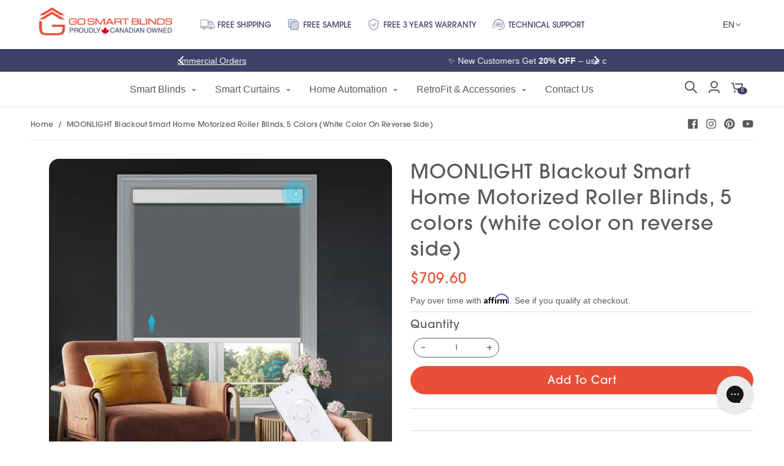

--- FILE ---
content_type: text/css
request_url: https://gosmartblinds.com/cdn/shop/t/49/assets/kik-custom.css?v=167471405025851395411747848731
body_size: 1130
content:
.featured-collection figure a.product-image span.label,.simple-collection figure a.product-image span.label,.collection figure a.product-image span.label,.featured-collection figure a.product_card span.label,.simple-collection figure a.product_card span.label,.collection figure a.product_card span.label,.featured-collection figure a.product-image span.label.sale,.simple-collection figure a.product-image span.label.sale,.collection figure a.product-image span.label.sale,.featured-collection figure a.product_card span.label.sale,.simple-collection figure a.product_card span.label.sale,.collection figure a.product_card span.label.sale{border-radius:4px;color:red;background-color:#fff;text-transform:capitalize;font-size:12px;font-style:normal;font-weight:400;line-height:14px;letter-spacing:.3px;padding:5px 12px}.group.kik-productdetails-group.kik-productdetails-group--nbg.kik-productdetails-group--controls{display:none}footer.site-footer .footer-middle h4,footer.site-footer .footer-middle .h4{color:#9e9b9b}.section--kik-herobannerslideshow .section-cta .kik-button.kik-button--primary .kik-button__label{color:var(--White, #fff);font-feature-settings:"clig" off,"liga" off;font-family:ITC Avant Garde Gothic;font-size:18px;font-style:normal;font-weight:500;line-height:24px;letter-spacing:1px}img.card__image.feature-row__image.fade-in.lazyautosizes.lazyloaded{border-radius:10px}.purchase-box .selection-wrapper.price>span{text-align:right;font-feature-settings:"clig" off,"liga" off;font-family:ITC Avant Garde Gothic;font-size:24px;font-style:normal;font-weight:500;line-height:32px;letter-spacing:1px}.purchase-box .selection-wrapper.price p span.money{text-decoration:line-through;color:var(--Light-Grey, #9e9b9b);text-align:right;font-feature-settings:"clig" off,"liga" off;font-family:ITC Avant Garde Gothic;font-size:18px;font-style:normal;font-weight:500;line-height:24px;letter-spacing:1px}.default-cart-button__button,.shopify-payment-button__button{color:var(--White, #fff);font-feature-settings:"clig" off,"liga" off;font-family:ITC Avant Garde Gothic;font-size:18px;font-style:normal;font-weight:500;line-height:24px;letter-spacing:1px;text-transform:capitalize;border-radius:50px}.selector-wrapper.quantity.quantity-product-template label{color:var(--Dark-Grey, #595959);text-align:right;font-feature-settings:"clig" off,"liga" off;font-family:ITC Avant Garde Gothic;font-size:18px;font-style:normal;font-weight:500;line-height:24px;letter-spacing:1px}.section--kik-herobannerslideshow .section-cta .kik-button.kik-button--primary .kik-button__label{padding:16px 40px}.section--kik-product-template .product-aside .group.kik-productdetails-group .kik-productdetails-group__title{font-family:ITC Avant Garde Gothic}.section--kik-product-template .product-aside .group.kik-productdetails-group.kik-productdetails-group--qty .kik-productdetails-group__wrapper .quantity-note label{color:var(--Dark-Grey, #595959);text-align:right;font-feature-settings:"clig" off,"liga" off;font-family:Helvetica ce,sans-serif;font-size:16px;font-style:normal;font-weight:400;line-height:24px;text-transform:capitalize}.section--kik-product-template .product-aside .group.kik-productdetails-group.kik-productdetails-group--qty .kik-productdetails-group__wrapper .quantity-note span{color:var(--Purple, #3d4067);font-feature-settings:"clig" off,"liga" off;font-family:Helvetica;font-size:16px;font-style:normal;font-weight:700;line-height:24px}header.content-util nav.breadcrumb{color:var(--Dark-Grey, #595959);font-feature-settings:"clig" off,"liga" off;font-family:Helvetica ce,sans-serif;font-size:12px;font-style:normal;font-weight:400;line-height:16px;letter-spacing:.4px;text-transform:capitalize}header.content-util nav.breadcrumb span{color:var(--Dark-Grey, #595959)}.section--kik-logolist .kik-logo-with-text__text h3{font-weight:400!important}.section--kik-herobannerslideshow .section-copy .section-copy--title p{color:var(--White, #fff);font-feature-settings:"clig" off,"liga" off;font-family:ITC Avant Garde Gothic;font-size:48px!important;font-style:normal;font-weight:500!important;line-height:64px!important;letter-spacing:1px!important}.section--kik-herobannerslideshow .section-copy .section-copy--description p{color:var(--White, #fff)!important;font-feature-settings:"clig" off,"liga" off;font-family:Helvetica!important;font-size:18px!important;font-style:normal;font-weight:400!important;line-height:27px!important}.section--kik-logolist .kik-logo-with-text__text h3{color:var(--Dark-Grey, #595959)!important;text-align:center;font-feature-settings:"clig" off,"liga" off;font-family:ITC Avant Garde Gothic!important;font-size:14px!important;font-style:normal;font-weight:400!important;line-height:20px!important}.section-header .section-header--title{color:var(--Black, #363636)!important;text-align:center;font-feature-settings:"clig" off,"liga" off;font-family:ITC Avant Garde Gothic!important;font-size:40px!important;font-style:normal;font-weight:500!important;line-height:52px!important;letter-spacing:1px!important}.section--kik-imagetexttabs .section-copy .section-copy--description p{font-size:18px!important;font-style:normal;font-weight:400!important;line-height:27px!important}.kik-slider-button,.section--kik-imagetexttabs .section-tab-extend .kik-tab-extend .kik-tab-extend-button{border:.5px solid var(--Mist, #e2e2e2)!important;background:#ffffffbf!important;border-radius:32px!important;-webkit-box-shadow:none!important;box-shadow:none!important}footer.site-footer .footer_icons_item p{color:var(--Mist, #e2e2e2);font-feature-settings:"clig" off,"liga" off;font-family:ITC Avant Garde Gothic;font-size:18px;font-style:normal;font-weight:500;line-height:24px;letter-spacing:1px}footer.site-footer ul li a{color:var(--White, #fff);font-feature-settings:"clig" off,"liga" off;font-family:ITC Avant Garde Gothic;font-size:16px!important;font-style:normal;font-weight:500!important;line-height:24px!important;letter-spacing:1px!important}.section--kik-herobannerslideshow .section-cta .kik-button.kik-button--primary .kik-button__label{padding:12px 40px!important}.section--kik-herobannerslideshow .kik-grid.kik-grid--inner{padding:64px!important;max-width:100%}.kik-collapsible input:checked+.kik-collapsible__header+.kik-collapsible__content label.single-option-radio__label{color:var(--Black, #363636);text-align:right;font-feature-settings:"clig" off,"liga" off;font-family:ITC Avant Garde Gothic;font-size:18px;font-style:normal;font-weight:500;line-height:24px;letter-spacing:1px;text-transform:capitalize}.section--kik-imagewithtext .section-copy .section-copy--title p{color:var(--Dark-Grey, #595959);line-height:40px!important;letter-spacing:1px}.section--kik-videowithtext .kik-deferred-media .kik-deferred-media__icon{border-radius:47.158px!important;background:#2191fb80!important;border:0px solid #000!important;color:#fff!important}#shopify-section-kik-page-banner .section-copy .section-copy--title p{color:var(--White, #fff);text-align:center;font-feature-settings:"clig" off,"liga" off;font-family:ITC Avant Garde Gothic;font-size:40px;font-style:normal;font-weight:500;line-height:52px;letter-spacing:1px}#shopify-section-kik-page-banner .section-copy .section-copy--description p{color:var(--White, #fff);text-align:center;font-feature-settings:"clig" off,"liga" off;font-family:Helvetica ce,sans-serif;font-size:16px;font-style:normal;font-weight:400;line-height:24px}.kik-button .kik-button__label{color:var(--White, #fff);font-feature-settings:"clig" off,"liga" off;font-family:ITC Avant Garde Gothic;font-size:16px!important;font-style:normal;font-weight:500!important;line-height:24px!important;letter-spacing:1px;padding:12px 32px!important}.simple-collection header h4,.simple-collection header .h4,.hero-template--16931260825751__hero_video2_NBCWrc .featured-hero .featured-hero__title *{color:var(--Dark-Grey, #595959);font-feature-settings:"clig" off,"liga" off;font-family:ITC Avant Garde Gothic;font-size:40px;font-style:normal;font-weight:500;line-height:52px;letter-spacing:1px}.product_card__image{border-radius:12px}.featured-collection figcaption .product-title a,.simple-collection figcaption .product-title a,.collection figcaption .product-title a{color:var(--Dark-Grey, #595959);font-feature-settings:"clig" off,"liga" off;font-family:Helvetica ce,sans-serif;font-size:16px;font-style:normal;font-weight:400;line-height:24px}.featured-collection figcaption span.price,.simple-collection figcaption span.price,.collection figcaption span.price{color:#e94f38;font-feature-settings:"clig" off,"liga" off;font-family:Helvetica;font-size:16px;font-style:normal;font-weight:400;line-height:24px}.section--kik-productdetails .section-tabs .kik-tab-target-content__featured-product .kik-button.kik-button--outline .kik-button__label{padding:12px 24px!important;font-size:13px!important;line-height:20px!important}.section--kik-productdetails .section-tabs .kik-tab-target-content__featured-product .featured-product__image{border-radius:8px!important}.featured-row.section-standard h2{text-transform:capitalize}.kik-hero-video .content-box a{color:var(--White, #fff);font-feature-settings:"clig" off,"liga" off;font-family:ITC Avant Garde Gothic;font-size:16px!important;font-style:normal;font-weight:500;line-height:24px;letter-spacing:1px;padding:12px 32px;justify-content:center;align-items:center;gap:8px;border-color:transparent!important;border-radius:100px!important;background:var(--primary-Orange, #e94f37)}.kik-desktop-only{display:block}@media screen and (max-width: 749px){.kik-desktop-only,.kik-custom_header{display:none}.section--kik-herobannerslideshow .section-copy .section-copy--title p{font-size:32px!important;font-style:normal;font-weight:500!important;line-height:40px!important}.section--kik-herobannerslideshow .section-copy .section-copy--description p{font-size:16px!important;font-style:normal;font-weight:400!important;line-height:24px!important}.section--kik-herobannerslideshow .section-cta .kik-button.kik-button--primary .kik-button__label{font-size:13px!important;font-style:normal;font-weight:500!important;line-height:20px!important;letter-spacing:1px!important}.section--kik-imagetexttabs .section-copy .section-copy--description p{font-size:16px!important;font-style:normal;font-weight:400!important;line-height:24px!important}.section-header .section-header--title{font-size:28px!important;font-style:normal;font-weight:500!important;line-height:36px!important}.section--kik-images .kik-grid-item-wrapper .section-item__icon{animation:fadeIn .25s ease-in forwards}.section--kik-images .kik-grid-item-wrapper .section-item__icon .kik-icon__wrapper .kik-icon{max-width:100px!important;width:100%!important}.section--kik-herobannerslideshow .kik-grid.kik-grid--inner{padding:16px!important;max-width:100%}.section--kik-images .kik-grid-item-wrapper .section-item__title h3{line-height:24px!important}.section--kik-product-template .product-aside .group.kik-productdetails-group .kik-productdetails-group__title{font-size:16px!important}.kik-collapsible input:checked+.kik-collapsible__header+.kik-collapsible__content label.single-option-radio__label{font-size:16px!important}.section--kik-imagewithtext .section-copy .section-copy--title p{color:var(--Dark-Grey, #595959);font-size:24px!important;line-height:32px!important}#shopify-section-kik-page-banner .section-copy .section-copy--title p{color:var(--White, #fff);text-align:center;font-feature-settings:"clig" off,"liga" off;font-family:ITC Avant Garde Gothic,sans-serif;font-size:28px;font-style:normal;font-weight:500;line-height:36px}#shopify-section-kik-page-banner .section-copy .section-copy--description p{color:var(--White, #fff);text-align:center;font-feature-settings:"clig" off,"liga" off;font-family:Helvetica ce,sans-serif;font-size:14px;font-style:normal;font-weight:400;line-height:20px;letter-spacing:.05px}.kik-button .kik-button__label{color:var(--White, #fff);font-feature-settings:"clig" off,"liga" off;font-family:ITC Avant Garde Gothic;font-size:13px!important;font-style:normal;font-weight:500!important;line-height:20px!important;letter-spacing:1px}.simple-collection header h4,.simple-collection header .h4,.hero-template--16931260825751__hero_video2_NBCWrc .featured-hero .featured-hero__title *{color:var(--Dark-Grey, #595959);font-feature-settings:"clig" off,"liga" off;font-family:ITC Avant Garde Gothic;font-size:28px;font-style:normal;font-weight:500;line-height:36px;text-align:start}.featured-collection figcaption .product-title a,.simple-collection figcaption .product-title a,.collection figcaption .product-title a{overflow:hidden;color:var(--Dark-Grey, #595959);font-feature-settings:"clig" off,"liga" off;text-overflow:ellipsis;white-space:nowrap;font-family:Helvetica;font-size:14px;font-style:normal;font-weight:400;line-height:20px;letter-spacing:.05px;display:block}.section--kik-productdetails .section-tabs .kik-tab-target-content__featured-product .kik-button.kik-button--outline .kik-button__label{padding:10px 5px!important;font-size:11px!important}.section--kik-productdetails .section-tabs .kik-tab-target-content__featured-product .kik-button.kik-button--outline .kik-button__label.kik-sample span{display:none}.kik-tab-targets-kik-featured-collection .kik-product-card{align-items:start}.kik-tab-targets-kik-featured-collection .kik-product-card .kik-product-card__media{max-width:103px}.kik-product-card .kik-product-card__media-badge-wrapper{border-radius:4px;padding:0!important;background:var(--Purple, #3d4067)}.kik-product-card .kik-product-card__media-badge{padding:4px 8px!important}}@media screen and (max-width: 999px){.kik-custom_header{display:none}}
/*# sourceMappingURL=/cdn/shop/t/49/assets/kik-custom.css.map?v=167471405025851395411747848731 */


--- FILE ---
content_type: text/css
request_url: https://gosmartblinds.com/cdn/shop/t/49/assets/kikstart-custom.css?v=6606249908079780251726535900
body_size: 4010
content:
/*!
====================================================
Do not touch or edit!
This file was autogenerated by a CSS preprocessor.
Any changes made here will be automatically deleted once updated.
==================================================== 
*/:root{--kik-spinner-color:70,53,39;--kik-image-ratio:100%;--kik-link-color-highlight:36,84,207;--kik-grid-desktop-vertical-spacing:8px;--kik-grid-desktop-horizontal-spacing:8px;--kik-grid-mobile-vertical-spacing:4px;--kik-grid-mobile-horizontal-spacing:4px}@-webkit-keyframes rotator{0%{-webkit-transform:rotate(0deg);transform:rotate(0deg)}to{-webkit-transform:rotate(270deg);transform:rotate(270deg)}}@keyframes rotator{0%{-webkit-transform:rotate(0deg);transform:rotate(0deg)}to{-webkit-transform:rotate(270deg);transform:rotate(270deg)}}@-webkit-keyframes dash{0%{stroke-dashoffset:280}50%{stroke-dashoffset:75;-webkit-transform:rotate(135deg);transform:rotate(135deg)}to{stroke-dashoffset:280;-webkit-transform:rotate(450deg);transform:rotate(450deg)}}@keyframes dash{0%{stroke-dashoffset:280}50%{stroke-dashoffset:75;-webkit-transform:rotate(135deg);transform:rotate(135deg)}to{stroke-dashoffset:280;-webkit-transform:rotate(450deg);transform:rotate(450deg)}}@-webkit-keyframes fadeIn{0%{opacity:0}to{opacity:1}}@keyframes fadeIn{0%{opacity:0}to{opacity:1}}@-webkit-keyframes animateMenuOpen{0%{opacity:0;-webkit-transform:translateY(-1.5rem);transform:translateY(-1.5rem)}to{opacity:1;-webkit-transform:translateY(0);transform:translateY(0)}}@keyframes animateMenuOpen{0%{opacity:0;-webkit-transform:translateY(-1.5rem);transform:translateY(-1.5rem)}to{opacity:1;-webkit-transform:translateY(0);transform:translateY(0)}}.kik-grid{-webkit-column-gap:4px;-moz-column-gap:4px;column-gap:4px;-webkit-column-gap:var(--kik-grid-mobile-horizontal-spacing);-moz-column-gap:var(--kik-grid-mobile-horizontal-spacing);column-gap:var(--kik-grid-mobile-horizontal-spacing);display:-webkit-box;display:-ms-flexbox;display:flex;-ms-flex-wrap:wrap;flex-wrap:wrap;list-style:none;padding:0;row-gap:4px;row-gap:var(--kik-grid-mobile-vertical-spacing);width:100%;-ms-flex-item-align:start;align-self:flex-start;justify-self:flex-start;margin:0}@media screen and (max-width:749px){.kik-grid.kik-grid--center-mobile{-webkit-box-pack:center;-ms-flex-pack:center;justify-content:center}}@media screen and (min-width:750px){.kik-grid{-webkit-column-gap:8px;-moz-column-gap:8px;column-gap:8px;-webkit-column-gap:var(--kik-grid-desktop-horizontal-spacing);-moz-column-gap:var(--kik-grid-desktop-horizontal-spacing);column-gap:var(--kik-grid-desktop-horizontal-spacing);row-gap:8px;row-gap:var(--kik-grid-desktop-vertical-spacing)}}.kik-grid>.kik-grid__item{max-width:calc(50% - 2px);max-width:calc(50% - var(--kik-grid-mobile-horizontal-spacing)/2);width:calc(25% - 3px);width:calc(25% - var(--kik-grid-mobile-horizontal-spacing)*3/4);-webkit-box-flex:1;-ms-flex-positive:1;flex-grow:1;-ms-flex-negative:0;flex-shrink:0}@media screen and (min-width:750px){.kik-grid>.kik-grid__item{max-width:calc(50% - 4px);max-width:calc(50% - var(--kik-grid-desktop-horizontal-spacing)/2);width:calc(25% - 6px);width:calc(25% - var(--kik-grid-desktop-horizontal-spacing)*3/4)}}.kik-grid--gapless.kik-grid{--kik-grid-desktop-vertical-spacing:0px;--kik-grid-desktop-horizontal-spacing:0px;--kik-grid-mobile-vertical-spacing:0px;--kik-grid-mobile-horizontal-spacing:0px}.kik-grid--1-col>.kik-grid__item{max-width:100%;width:100%}.kik-grid--2-col>.kik-grid__item{max-width:calc(50% - 2px);max-width:calc(50% - var(--kik-grid-mobile-horizontal-spacing)/2);width:calc(50% - 2px);width:calc(50% - var(--kik-grid-mobile-horizontal-spacing)/2)}.kik-grid--3-col>.kik-grid__item{max-width:calc(33.33333% - 2.66667px);max-width:calc(33.33333% - var(--kik-grid-mobile-horizontal-spacing)*2/3);width:calc(33.33333% - 2.66667px);width:calc(33.33333% - var(--kik-grid-mobile-horizontal-spacing)*2/3)}.kik-grid--4-col>.kik-grid__item{max-width:calc(25% - 3px);max-width:calc(25% - var(--kik-grid-mobile-horizontal-spacing)*3/4);width:calc(25% - 3px);width:calc(25% - var(--kik-grid-mobile-horizontal-spacing)*3/4)}@media screen and (min-width:750px){.kik-grid--3-col>.kik-grid__item{max-width:calc(33.33333% - 5.33333px);max-width:calc(33.33333% - var(--kik-grid-desktop-horizontal-spacing)*2/3);width:calc(33.33333% - 5.33333px);width:calc(33.33333% - var(--kik-grid-desktop-horizontal-spacing)*2/3)}.kik-grid--2-col>.kik-grid__item{max-width:calc(50% - 4px);max-width:calc(50% - var(--kik-grid-desktop-horizontal-spacing)/2);width:calc(50% - 4px);width:calc(50% - var(--kik-grid-desktop-horizontal-spacing)/2)}}@media screen and (min-width:750px) and (max-width:989px){.kik-grid--6-col-tablet>.kik-grid__item{max-width:calc(16.66667% - 6.66667px);max-width:calc(16.66667% - var(--kik-grid-desktop-horizontal-spacing)*5/6);width:calc(16.66667% - 6.66667px);width:calc(16.66667% - var(--kik-grid-desktop-horizontal-spacing)*5/6)}.kik-grid--5-col-tablet>.kik-grid__item{max-width:calc(20% - 6.4px);max-width:calc(20% - var(--kik-grid-desktop-horizontal-spacing)*4/5);width:calc(20% - 6.4px);width:calc(20% - var(--kik-grid-desktop-horizontal-spacing)*4/5)}.kik-grid--4-col-tablet>.kik-grid__item{max-width:calc(25% - 6px);max-width:calc(25% - var(--kik-grid-desktop-horizontal-spacing)*3/4);width:calc(25% - 6px);width:calc(25% - var(--kik-grid-desktop-horizontal-spacing)*3/4)}.kik-grid--3-col-tablet>.kik-grid__item{max-width:calc(33.33333% - 5.33333px);max-width:calc(33.33333% - var(--kik-grid-desktop-horizontal-spacing)*2/3);width:calc(33.33333% - 5.33333px);width:calc(33.33333% - var(--kik-grid-desktop-horizontal-spacing)*2/3)}.kik-grid--2-col-tablet>.kik-grid__item{max-width:calc(50% - 4px);max-width:calc(50% - var(--kik-grid-desktop-horizontal-spacing)/2);width:calc(50% - 4px);width:calc(50% - var(--kik-grid-desktop-horizontal-spacing)/2)}}@media screen and (min-width:990px){.kik-grid--8-col-desktop>.kik-grid__item{max-width:calc(12.5% - 7px);max-width:calc(12.5% - var(--kik-grid-desktop-horizontal-spacing)*7/8);width:calc(12.5% - 7px);width:calc(12.5% - var(--kik-grid-desktop-horizontal-spacing)*7/8)}.kik-grid--7-col-desktop>.kik-grid__item{max-width:calc(14.28571% - 6.85714px);max-width:calc(14.28571% - var(--kik-grid-desktop-horizontal-spacing)*6/7);width:calc(14.28571% - 6.85714px);width:calc(14.28571% - var(--kik-grid-desktop-horizontal-spacing)*6/7)}.kik-grid--6-col-desktop>.kik-grid__item{max-width:calc(16.66667% - 6.66667px);max-width:calc(16.66667% - var(--kik-grid-desktop-horizontal-spacing)*5/6);width:calc(16.66667% - 6.66667px);width:calc(16.66667% - var(--kik-grid-desktop-horizontal-spacing)*5/6)}.kik-grid--5-col-desktop>.kik-grid__item{max-width:calc(20% - 6.4px);max-width:calc(20% - var(--kik-grid-desktop-horizontal-spacing)*4/5);width:calc(20% - 6.4px);width:calc(20% - var(--kik-grid-desktop-horizontal-spacing)*4/5)}.kik-grid--4-col-desktop>.kik-grid__item{max-width:calc(25% - 6px);max-width:calc(25% - var(--kik-grid-desktop-horizontal-spacing)*3/4);width:calc(25% - 6px);width:calc(25% - var(--kik-grid-desktop-horizontal-spacing)*3/4)}.kik-grid--3-col-desktop>.kik-grid__item{max-width:calc(33.33333% - 5.33333px);max-width:calc(33.33333% - var(--kik-grid-desktop-horizontal-spacing)*2/3);width:calc(33.33333% - 5.33333px);width:calc(33.33333% - var(--kik-grid-desktop-horizontal-spacing)*2/3)}.kik-grid--3-col-desktop--center>.kik-grid__item{max-width:calc(50% - 5.33333px);max-width:calc(50% - var(--kik-grid-desktop-horizontal-spacing)*2/3);width:calc(50% - 5.33333px);width:calc(50% - var(--kik-grid-desktop-horizontal-spacing)*2/3)}.kik-grid--2-col-desktop>.kik-grid__item{max-width:calc(50% - 4px);max-width:calc(50% - var(--kik-grid-desktop-horizontal-spacing)/2);width:calc(50% - 4px);width:calc(50% - var(--kik-grid-desktop-horizontal-spacing)/2)}}.kik-icon__wrapper{display:-webkit-box;display:-ms-flexbox;display:flex;position:relative;-webkit-box-pack:center;-ms-flex-pack:center;justify-content:center;-webkit-box-align:center;-ms-flex-align:center;align-items:center;max-width:-webkit-max-content;max-width:-moz-max-content;max-width:max-content;width:100%}.kik-icon{height:20px;width:20px}.kik-icon__fallback-text{clip:rect(0 0 0 0);border:0;height:1px;margin:-1px;overflow:hidden;padding:0;position:absolute;width:1px}.kik-payment-icons .kik-icon{height:24px;width:38px}.kik-payment-icons .kik-payment-icon{background-color:#fff;border:1px solid #000;border-radius:4px;display:-webkit-box;display:-ms-flexbox;display:flex;height:24px;padding:2px 4px;position:relative;width:38px;-webkit-box-pack:center;-ms-flex-pack:center;justify-content:center;-webkit-box-align:center;-ms-flex-align:center;align-items:center}.kik-payment-icons .kik-payment-icon .kik-icon{height:auto;width:100%}.kik-courier-icons .kik-courier-icon{background-color:#fff;border:1px solid #000;border-radius:4px;display:-webkit-box;display:-ms-flexbox;display:flex;height:24px;overflow:hidden;padding:2px 4px;position:relative;width:38px;-webkit-box-pack:center;-ms-flex-pack:center;justify-content:center;-webkit-box-align:center;-ms-flex-align:center;align-items:center}.kik-courier-icons .kik-courier-icon .kik-icon{height:auto;width:100%}.kik-courier-icons .kik-courier-icon.kik-courier-icon--dhl{background-color:#fecc00}.kik-courier-icons .kik-courier-icon.kik-courier-icon--cj .kik-icon{height:24px;width:auto}:root{--kik-button-border-weight:1px;--kik-button-border-color:31,26,55;--kik-button-border-radius:20px;--kik-button-bg-color:233,79,55;--kik-button-lbl-color:31,26,55;--kik-button-hover-change-color:255,249,204;--kik-button-border-color-primary:233,79,55;--kik-button-bg-color-primary:233,79,55;--kik-button-lbl-color-primary:255,255,255;--kik-button-hover-change-color-primary:246,86,61;--kik-button-border-color-secondary:255,255,255;--kik-button-bg-color-secondary:255,255,255;--kik-button-lbl-color-secondary:0,0,0;--kik-button-hover-change-color-secondary:247,247,247;--kik-button-border-color-outline:233,79,55;--kik-button-lbl-color-outline:233,79,55;--kik-button-hover-change-color-outline:233,79,55;--kik-button-lbl-color-text:36,84,207;--kik-button-lbl-color-link:233,79,55}.kik-button{display:-webkit-box;display:-ms-flexbox;display:flex;overflow:hidden;position:relative;-webkit-text-decoration:none;text-decoration:none;-webkit-box-pack:center;-ms-flex-pack:center;justify-content:center;-webkit-box-align:center;-ms-flex-align:center;align-items:center;background-color:#e94f37;background-color:rgb(var(--kik-button-bg-color));border:1px solid #1f1a37!important;border:var(--kik-button-border-weight) solid rgb(var(--kik-button-border-color))!important;cursor:pointer;outline:none;text-align:center}.kik-button[disabled]{cursor:no-drop}.kik-button .kik-button__label{color:#1f1a37;color:rgb(var(--kik-button-lbl-color));font-size:16px;font-weight:600;line-height:normal;width:100%}.kik-button .kik-button__label.kik-button__label--with-icon{display:-ms-grid;display:grid;width:auto;-ms-grid-columns:20px auto;grid-template-columns:20px auto;grid-column-gap:8px;-webkit-column-gap:8px;-moz-column-gap:8px;column-gap:8px}.kik-button .kik-button__label.kik-button__label--with-icon .kik-icon{height:auto;width:20px}.kik-button .kik-button__label.kik-button__label--with-icon.kik-button__label--label-first{display:-ms-grid;display:grid;width:auto;-ms-grid-columns:auto 20px;grid-template-columns:auto 20px;grid-column-gap:8px;-webkit-column-gap:8px;-moz-column-gap:8px;column-gap:8px}.kik-button .kik-button__label.kik-button__label--with-icon.kik-button__label--label-first .kik-icon{height:auto;width:20px}.kik-button.kik-button--primary{--kik-button-border-color:var(--kik-button-border-color-primary);--kik-button-bg-color:var(--kik-button-bg-color-primary);--kik-button-lbl-color:var(--kik-button-lbl-color-primary);--kik-button-hover-change-color:var(--kik-button-hover-change-color-primary);margin-left:auto;margin-right:auto;max-width:300px;width:100%}.kik-button.kik-button--primary .kik-button__label{padding:12px 10px}.kik-button.kik-button--secondary{--kik-button-border-color:var(--kik-button-border-color-secondary);--kik-button-bg-color:var(--kik-button-bg-color-secondary);--kik-button-lbl-color:var(--kik-button-lbl-color-secondary);--kik-button-hover-change-color:var(--kik-button-hover-change-color-secondary);margin-left:auto;margin-right:auto;max-width:300px;width:100%}.kik-button.kik-button--secondary .kik-button__label{padding:12px 10px}.kik-button.kik-button--outline{--kik-button-border-color:var(--kik-button-border-color-outline);--kik-button-lbl-color:var(--kik-button-lbl-color-outline);background-color:transparent;margin-left:auto;margin-right:auto;max-width:300px;width:100%}.kik-button.kik-button--outline .kik-button__label{padding:12px 10px}.kik-button.kik-button--text{--kik-button-lbl-color:var(--kik-button-lbl-color-text);background-color:transparent;border:none!important;-webkit-box-pack:start;-ms-flex-pack:start;justify-content:flex-start;-webkit-box-align:start;-ms-flex-align:start;align-items:flex-start;text-align:left}.kik-button.kik-button--text .kik-button__label{padding:12px 0;text-align:left;width:100%}.kik-button.kik-button--link{--kik-button-lbl-color:var(--kik-button-lbl-color-link);background-color:transparent;border:none!important;-webkit-box-pack:start;-ms-flex-pack:start;justify-content:flex-start;-webkit-box-align:start;-ms-flex-align:start;align-items:flex-start;text-align:left}.kik-button.kik-button--link .kik-button__label{display:inline-block;font-size:16px;font-weight:500;line-height:24px;max-width:-webkit-fit-content;max-width:-moz-fit-content;max-width:fit-content;padding:0;position:relative;text-align:left;-webkit-text-decoration:none;text-decoration:none;width:100%}.kik-button.kik-button--link .kik-button__label:before{background-color:rgba(31,26,55,.3);background-color:rgba(var(--kik-button-lbl-color),.3);width:100%;z-index:0}.kik-button.kik-button--link .kik-button__label:after,.kik-button.kik-button--link .kik-button__label:before{bottom:-1px;content:"";height:.15rem;left:0;position:absolute;-webkit-transition:width .3s ease;transition:width .3s ease}.kik-button.kik-button--link .kik-button__label:after{background-color:#1f1a37;background-color:rgba(var(--kik-button-lbl-color),1);width:0}.kik-button.kik-button--link .kik-button__label:hover:after{width:100%}.kik-button.kik-button--rounded{border-radius:20px;border-radius:var(--kik-button-border-radius)}.kik-button.kik-button-he--colorswitch{-webkit-transition:all .2s ease;transition:all .2s ease}.kik-button.kik-button-he--colorswitch:hover{background-color:#1f1a37;background-color:rgb(var(--kik-button-lbl-color));border:1px solid #e94f37!important;border:var(--kik-button-border-weight) solid rgb(var(--kik-button-bg-color))!important}.kik-button.kik-button-he--colorswitch:hover span{color:#e94f37;color:rgb(var(--kik-button-bg-color))}.kik-button.kik-button--primary.kik-button-he--colorchange{-webkit-transition:all .4s ease;transition:all .4s ease}.kik-button.kik-button--primary.kik-button-he--colorchange:hover{background-color:#fff9cc;background-color:rgb(var(--kik-button-hover-change-color))}.kik-button.kik-button--secondary.kik-button-he--colorchange{-webkit-transition:all .4s ease;transition:all .4s ease}.kik-button.kik-button--secondary.kik-button-he--colorchange:hover{background-color:#fff9cc;background-color:rgb(var(--kik-button-hover-change-color));border:1px solid #fff9cc!important;border:var(--kik-button-border-weight) solid rgb(var(--kik-button-hover-change-color))!important}.kik-shopify-payment-button .shopify-payment-button__button{--kik-button-bg-color:var(--kik-button-bg-color-secondary);--kik-button-lbl-color:var(--kik-button-lbl-color-secondary);--kik-button-hover-change-color:var(--kik-button-hover-change-color-secondary);display:-webkit-box;display:-ms-flexbox;display:flex;overflow:hidden;position:relative;-webkit-text-decoration:none;text-decoration:none;-webkit-box-pack:center;-ms-flex-pack:center;justify-content:center;-webkit-box-align:center;-ms-flex-align:center;align-items:center;background-color:#fff;background-color:rgb(var(--kik-button-bg-color));border:1px solid #1f1a37;border:var(--kik-button-border-weight) solid rgb(var(--kik-button-border-color));border-radius:20px;border-radius:var(--kik-button-border-radius);cursor:pointer;margin-left:auto;margin-right:auto;max-width:300px;padding:12px 10px;text-align:center;-webkit-transition:all .4s ease;transition:all .4s ease;width:100%}.kik-shopify-payment-button .shopify-payment-button__button .shopify-cleanslate{background-color:#e94f37;background-color:rgb(var(--kik-button-bg-color));border-radius:20px;border-radius:var(--kik-button-border-radius);cursor:pointer;width:100%}.kik-shopify-payment-button .shopify-payment-button__button .shopify-cleanslate>div[role=button]{background-color:#e94f37!important;background-color:rgb(var(--kik-button-bg-color))!important;border:none!important;-webkit-box-shadow:none!important;box-shadow:none!important;color:#1f1a37!important;color:rgb(var(--kik-button-lbl-color))!important;font-size:16px;font-weight:600!important;line-height:normal!important;min-height:0!important;min-height:auto!important;padding-bottom:3px!important;padding-top:3px!important;width:100%}.kik-shopify-payment-button .shopify-payment-button__button:hover{background-color:#fff9cc;background-color:rgb(var(--kik-button-hover-change-color));border:1px solid #fff9cc;border:var(--kik-button-border-weight) solid rgb(var(--kik-button-hover-change-color))}.kik-shopify-payment-button .shopify-payment-button__button.shopify-payment-button__button--unbranded{--kik-button-bg-color:var(--kik-button-bg-color-secondary);--kik-button-lbl-color:var(--kik-button-lbl-color-secondary);--kik-button-hover-change-color:var(--kik-button-hover-change-color-secondary);display:-webkit-box;display:-ms-flexbox;display:flex;overflow:hidden;position:relative;-webkit-text-decoration:none;text-decoration:none;-webkit-box-pack:center;-ms-flex-pack:center;justify-content:center;-webkit-box-align:center;-ms-flex-align:center;align-items:center;background-color:#fff;background-color:rgb(var(--kik-button-bg-color));border:1px solid #1f1a37;border:var(--kik-button-border-weight) solid rgb(var(--kik-button-border-color));border-radius:20px;border-radius:var(--kik-button-border-radius);cursor:pointer;margin-left:auto;margin-right:auto;max-width:300px;padding:12px 10px;text-align:center;-webkit-transition:all .4s ease;transition:all .4s ease;width:100%}.kik-shopify-payment-button .shopify-payment-button__button.shopify-payment-button__button--unbranded:hover{background-color:#fff9cc;background-color:rgb(var(--kik-button-hover-change-color));border:1px solid #fff9cc;border:var(--kik-button-border-weight) solid rgb(var(--kik-button-hover-change-color))}:root{--kik-tab-border-weight:1px;--kik-tab-border-color:255,255,225;--kik-tab-border-radius:30px;--kik-tab-bg-color:255,255,255;--kik-tab-lbl-color:158,156,156;--kik-active-tab-bg-color:255,255,255;--kik-active-tab-lbl-color:61,64,103;--kik-active-tab-border-color:61,64,103;--kik-tab-hover-change-color:61,64,103;--kik-tab-scroll-main-color:61,64,103;--kik-tab-target-content-bg-color:247,247,247}.kik-tab{display:-webkit-box;display:-ms-flexbox;display:flex;position:relative;-webkit-box-pack:center;-ms-flex-pack:center;justify-content:center;-webkit-box-align:center;-ms-flex-align:center;align-items:center;background-color:#fff;background-color:rgb(var(--kik-tab-bg-color));border:1px solid rgba(255,255,225,0);border:var(--kik-tab-border-weight) solid rgba(var(--kik-tab-border-color),0);cursor:pointer;text-align:center}.kik-tab .kik-tab__label{color:#9e9c9c;color:rgb(var(--kik-tab-lbl-color));display:block;font-size:16px;font-weight:500;letter-spacing:0;line-height:normal;width:100%;word-break:keep-all}.kik-tab.kik-tab--primary{margin-left:auto;margin-right:auto;max-width:300px;width:100%}.kik-tab.kik-tab--primary .kik-tab__label{padding:10px 16px}.kik-tab.kik-tab--primary.kik-tab--active{background-color:#fff;background-color:rgb(var(--kik-active-tab-bg-color));border:1px solid #fff;border:var(--kik-tab-border-weight) solid rgb(var(--kik-active-tab-bg-color))}.kik-tab.kik-tab--primary.kik-tab--active .kik-tab__label{color:#3d4067;color:rgb(var(--kik-active-tab-lbl-color))}.kik-tab.kik-tab--rounded{border-radius:30px;border-radius:var(--kik-tab-border-radius)}.kik-tab.kik-tab-he--colorswitch{-webkit-transition:all .2s ease;transition:all .2s ease}.kik-tab.kik-tab-he--colorswitch:hover{background-color:#9e9c9c;background-color:rgb(var(--kik-tab-lbl-color));border:1px solid #fff;border:var(--kik-tab-border-weight) solid rgb(var(--kik-tab-bg-color))}.kik-tabs-container{display:-ms-grid;display:grid;position:relative;width:100%}.kik-tabs-container .kik-tabs-grid{-webkit-column-gap:10px;-moz-column-gap:10px;column-gap:10px;display:-webkit-box;display:-ms-flexbox;display:flex;-ms-flex-wrap:wrap;flex-wrap:wrap;list-style:none;max-width:-webkit-fit-content;max-width:-moz-fit-content;max-width:fit-content;row-gap:8px;width:100%;-ms-flex-item-align:start;align-self:flex-start;-ms-flex-wrap:inherit;flex-wrap:inherit;justify-self:flex-start;margin-left:0;margin-right:0;overflow-x:auto;position:relative;scroll-behavior:smooth;-ms-scroll-snap-type:x mandatory;scroll-snap-type:x mandatory;-webkit-overflow-scrolling:touch;padding:0 0 8px}.kik-tabs-container .kik-tabs-grid__item{scroll-snap-align:start;-ms-flex-negative:0;flex-shrink:0;padding-bottom:0}.kik-tabs-container .kik-tabs-grid{scrollbar-color:#3d4067 rgba(61,64,103,.04);scrollbar-color:rgb(var(--kik-tab-scroll-main-color)) rgba(var(--kik-tab-scroll-main-color),.04);-ms-overflow-style:none;scrollbar-width:none}.kik-tabs-container .kik-tabs-grid::-webkit-scrollbar{height:.4rem;width:.4rem}.kik-tabs-container .kik-tabs-grid::-webkit-scrollbar-thumb{background-color:#3d4067;background-color:rgb(var(--kik-tab-scroll-main-color));border:0;border-radius:.4rem}.kik-tabs-container .kik-tabs-grid::-webkit-scrollbar-track{background:rgba(61,64,103,.04);background:rgba(var(--kik-tab-scroll-main-color),.04);border-radius:.4rem}.kik-select{display:-webkit-box;display:-ms-flexbox;display:flex;position:relative;-webkit-box-pack:center;-ms-flex-pack:center;justify-content:center;-webkit-box-align:center;-ms-flex-align:center;align-items:center;cursor:pointer}.kik-select select{cursor:pointer;padding-right:35px!important;width:100%}.kik-select .kik-icon__wrapper{min-width:15px;pointer-events:none;position:absolute;right:10px;width:15px}kik-image-element{position:relative;width:100%}kik-image-element.loading{-webkit-animation:none!important;animation:none!important;background:none!important}kik-image-element.loading img{opacity:0!important}@media (prefers-reduced-motion:no-preference){kik-image-element:not([data-scroll-animation=false]) .kik-image-element__wrapper{opacity:.1}kik-image-element:not([data-scroll-animation=false])[data-offscreen=true] .kik-image-element__wrapper{-webkit-animation:fadeIn .6s cubic-bezier(0,0,.3,1);animation:fadeIn .6s cubic-bezier(0,0,.3,1);opacity:1}}.kik-media-ratio{min-width:100%;overflow:hidden;position:relative;width:100%}.kik-media-ratio .kik-media-ratio__wrapper{display:-webkit-box;display:-ms-flexbox;display:flex;-webkit-box-align:center;-ms-flex-align:center;align-items:center;-webkit-box-pack:stretch;-ms-flex-pack:stretch;background-position:50%;background-repeat:no-repeat;background-size:100px;justify-content:stretch;overflow:hidden;width:100%}.kik-media-ratio .kik-media-ratio__wrapper:before{content:"";height:0;padding-bottom:100%;width:0}.kik-media-ratio .kik-media-ratio__wrapper iframe{border:none;display:block;height:100%;left:50%;-o-object-fit:cover;object-fit:cover;-o-object-position:center;object-position:center;outline:none;position:absolute;top:50%;-webkit-transform:translate(-50%,-50%);transform:translate(-50%,-50%);width:100%}.kik-media-ratio .kik-media-ratio__wrapper img,.kik-media-ratio .kik-media-ratio__wrapper video{display:block;height:100%;left:0;max-width:100%;-o-object-fit:cover;object-fit:cover;-o-object-position:center center;object-position:center center;position:absolute;top:0;width:100%;-ms-flex-item-align:center;-ms-grid-row-align:center;align-self:center;-ms-grid-column-align:center;justify-self:center}.kik-media-ratio .kik-media-ratio__wrapper img.kik-image--landscape,.kik-media-ratio .kik-media-ratio__wrapper img.kik-image--portrate,.kik-media-ratio .kik-media-ratio__wrapper video.kik-image--landscape,.kik-media-ratio .kik-media-ratio__wrapper video.kik-image--portrate{height:100%;max-width:100%;width:100%}.kik-media-ratio .kik-media-ratio__wrapper .kik-media-ratio--video-overlay{background-color:rgba(0,0,0,.5);bottom:0;left:0;position:absolute;right:0;top:0;z-index:1}.kik-media-ratio .kik-media-ratio__wrapper .placeholder-svg{height:100%;opacity:.5;padding:0;position:absolute;width:100%}.kik-image-ratio__container{min-width:100%;overflow:hidden;position:relative;width:100%}.kik-image-ratio__container .image-ratio{display:-webkit-box;display:-ms-flexbox;display:flex;-webkit-box-align:center;-ms-flex-align:center;align-items:center;-webkit-box-pack:stretch;-ms-flex-pack:stretch;background-position:50%;background-repeat:no-repeat;background-size:100px;justify-content:stretch;overflow:hidden;width:100%}.kik-image-ratio__container .image-ratio:before{content:"";height:0;padding-bottom:100%;width:0}.kik-image-ratio__container .image-ratio img{display:block;height:100%;left:0;max-width:100%;-o-object-fit:cover;object-fit:cover;-o-object-position:center center;object-position:center center;position:absolute;top:0;width:100%;-ms-flex-item-align:center;-ms-grid-row-align:center;align-self:center;-ms-grid-column-align:center;justify-self:center}.kik-image-ratio__container .image-ratio img.kik-image--landscape,.kik-image-ratio__container .image-ratio img.kik-image--portrate{height:100%;max-width:100%;width:100%}.kik-image-ratio__container .image-ratio .placeholder-svg{height:100%;opacity:.5;padding:0;position:absolute;width:100%}.kik-responsive-media{min-width:100%;overflow:hidden;position:relative;width:100%}.kik-responsive-media .kik-responsive-media__wrapper{display:-webkit-box;display:-ms-flexbox;display:flex;-webkit-box-align:center;-ms-flex-align:center;align-items:center;-webkit-box-pack:center;-ms-flex-pack:center;justify-content:center;position:relative;width:100%}.kik-responsive-media .kik-responsive-media__wrapper:before{content:"";height:0;padding-bottom:100%;width:0}.kik-responsive-media .kik-responsive-media__wrapper img{display:block;height:100%;left:0;max-width:100%;-o-object-fit:cover;object-fit:cover;-o-object-position:center center;object-position:center center;position:absolute;top:0;width:100%;-ms-flex-item-align:center;-ms-grid-row-align:center;align-self:center;-ms-grid-column-align:center;justify-self:center}.kik-responsive-media .kik-responsive-media__wrapper img.kik-image--landscape,.kik-responsive-media .kik-responsive-media__wrapper img.kik-image--portrate{height:100%;max-width:100%;width:100%}.kik-responsive-media .kik-responsive-media__wrapper .shopify-model-viewer-ui{display:block;height:100%;left:0;position:absolute;top:0;width:100%}.kik-responsive-media .kik-responsive-media__wrapper .shopify-model-viewer-ui model-viewer{display:block;height:100%;left:0;max-width:100%;position:absolute;top:0;width:100%}.kik-responsive-media .kik-responsive-media__wrapper iframe{border:none;display:block;height:100%;left:0;outline:none;position:absolute;top:0;width:100%}.kik-responsive-media .kik-responsive-media__wrapper video{border:none;bottom:0;display:block;height:auto;left:0;outline:none;position:absolute;width:100%;z-index:1}.kik-responsive-media .kik-responsive-media__wrapper .kik-responsive-media--video-overlay{background-color:#000;bottom:0;left:0;position:absolute;right:0;top:0;z-index:0}.kik-responsive-media .kik-responsive-media__wrapper .placeholder-svg{height:100%;opacity:.5;padding:0;position:absolute;width:100%}.kik-loading-overlay__spinner{display:-webkit-box;display:-ms-flexbox;display:flex;height:auto;position:absolute;width:100%;-webkit-box-pack:center;-ms-flex-pack:center;justify-content:center;-webkit-box-align:center;-ms-flex-align:center;align-items:center;bottom:0;left:0;right:0;top:0}.kik-loading-overlay__spinner .spinner{color:#463527;color:rgb(var(--kik-spinner-color));height:20px;width:20px}.kik-loading-overlay__spinner .path{stroke-dasharray:280;stroke-dashoffset:0;-webkit-transform-origin:center;transform-origin:center}.kik-loading-overlay__spinner:not(.hidden) .spinner{-webkit-animation:rotator 1.4s linear infinite;animation:rotator 1.4s linear infinite}.kik-loading-overlay__spinner:not(.hidden) .path{-webkit-animation:dash 1.4s ease-in-out infinite;animation:dash 1.4s ease-in-out infinite}@media screen and (forced-colors:active){.kik-loading-overlay__spinner .path{stroke:CanvasText}}.kik-product-card{display:-webkit-box;display:-ms-flexbox;display:flex;-webkit-box-orient:horizontal;-webkit-box-direction:normal;-ms-flex-direction:row;flex-direction:row;-webkit-box-pack:start;-ms-flex-pack:start;justify-content:flex-start;-webkit-box-align:center;-ms-flex-align:center;align-items:center;background-color:#f7f7f7;border-radius:8px;overflow:hidden;padding:8px;position:relative;width:100%}.kik-product-card .kik-product-card__media-wrapper{display:-ms-grid;display:grid;position:relative;width:100%}.kik-product-card .kik-product-card__media-wrapper>*{width:100%;-ms-grid-column-align:center;justify-self:center;-ms-grid-row-align:center;align-self:center;grid-area:1/1;-ms-grid-column:1;-ms-grid-row:1}.kik-product-card .kik-product-card__media{max-width:198px;position:relative;width:100%}.kik-product-card .kik-product-card__media kik-image-element{-webkit-transition:opacity .4s ease-in-out;transition:opacity .4s ease-in-out}.kik-product-card .kik-product-card__media kik-image-element.kik-product-card__media--first{opacity:1}.kik-product-card .kik-product-card__media kik-image-element.kik-product-card__media--second{opacity:0}.kik-product-card .kik-product-card__media{background-color:#f7f7f7;border:1px solid #f7f7f7;border-radius:8px;overflow:hidden}.kik-product-card .kik-product-card__media-badge-wrapper{display:-webkit-box;display:-ms-flexbox;display:flex;-ms-flex-wrap:wrap;flex-wrap:wrap;gap:8px;left:0;padding:.4rem;position:absolute;top:0;z-index:0}.kik-product-card .kik-product-card__media-badge{color:#fff;display:block;font-size:10px;margin:0;max-width:-webkit-fit-content;max-width:-moz-fit-content;max-width:fit-content;padding:5px 8px;width:100%}.kik-product-card .kik-product-card__media-badge--sale{background-color:var(--colorSaleTag)}.kik-product-card .kik-product-card__media-badge--sold-out{background-color:#000}.kik-product-card .kik-product-card__media-badge--preorder{background-color:#2454cf}.kik-product-card .kik-product-card__media-badge--new{background-color:#e94549}.kik-product-card .kik-product-card__media-link{bottom:0;display:block!important;left:0;position:absolute;right:0;top:0}@media screen and (min-width:990px){.kik-product-card.kik-product-card--has-second-image:hover kik-image-element.kik-product-card__media--first{opacity:0!important}.kik-product-card.kik-product-card--has-second-image:hover kik-image-element.kik-product-card__media--second{opacity:1!important}}.kik-product-card .kik-product-card__info{width:100%;-webkit-box-flex:1;display:-webkit-box;display:-ms-flexbox;display:flex;-ms-flex:1;flex:1;padding:16px;position:relative;-webkit-box-align:start;-ms-flex-align:start;align-items:flex-start;-webkit-box-orient:vertical;-webkit-box-direction:normal;-ms-flex-direction:column;flex-direction:column}.kik-product-card .kik-product-card__info--title{position:relative;width:100%}.kik-product-card .kik-product-card__info--title a{-webkit-text-decoration:none;text-decoration:none}.kik-product-card .kik-product-card__info--title h3{font-size:16px;font-weight:700;letter-spacing:0;line-height:24px;margin:0;text-align:left}.kik-product-card .kik-product-card__info--label{border-radius:20px;display:inline-block;margin-bottom:8px;padding:5px 8px;width:auto}.kik-product-card .kik-product-card__info--label:not(:last-child):not(:last-of-type):not(:only-child):not(:only-of-type){margin-right:8px}.kik-product-card .kik-product-card__info--label>div{display:-ms-grid;display:grid;line-height:normal;-ms-grid-columns:15px auto;grid-template-columns:15px auto;grid-column-gap:5px;-webkit-column-gap:5px;-moz-column-gap:5px;column-gap:5px}.kik-product-card .kik-product-card__info--label span{color:#fff;font-size:14px;font-weight:700;letter-spacing:.04em;line-height:normal;text-align:left;text-transform:uppercase}.kik-product-card .kik-product-card__info--label-new{background-color:#148eff}.kik-product-card .kik-product-card__info--label-trending{background-color:#15ab87}.kik-product-card .kik-product-card__info--label-icon{display:-webkit-box;display:-ms-flexbox;display:flex;-webkit-box-pack:center;-ms-flex-pack:center;justify-content:center;-webkit-box-align:center;-ms-flex-align:center;align-items:center;height:15px;min-width:15px;width:15px}.kik-product-card .kik-product-card__info--price-wrapper{-webkit-box-flex:1;display:-webkit-box;display:-ms-flexbox;display:flex;-ms-flex:1;flex:1;-webkit-box-align:end;-ms-flex-align:end;align-items:flex-end;margin-top:8px;width:100%}.kik-product-card .kik-product-card__info--price{padding-top:8px;position:relative;width:100%}.kik-product-card .kik-product-card__info--price p:empty{display:none}.kik-product-card .kik-product-card__info--price p:not(:empty){display:inline-block;margin:0}.kik-product-card .kik-product-card__info--price p.kik-product-card--price-regular{color:#1f1a37;font-size:16px;font-weight:400;letter-spacing:0;line-height:24px;opacity:1}.kik-product-card .kik-product-card__info--price p.kik-product-card--price-compare{font-weight:400;opacity:.75;-webkit-text-decoration:line-through;text-decoration:line-through}.kik-product-card .kik-product-card__info--price span{font-style:italic;font-weight:400;opacity:.75}.kik-product-card .kik-product-card__cta{width:100%}.kik-product-card .kik-image-ratio__container .image-ratio:before{padding-bottom:80%}.section-header .section-header--title{position:relative}.section-header .section-header--title,.section-header .section-header--title p{margin-bottom:0;margin-top:0;width:100%}.section-header .section-header--subtitle{width:100%}.section-header .section-header--subtitle a{color:#2454cf;color:rgb(var(--kik-link-color-highlight));display:inline-block;font-weight:700;max-width:-webkit-fit-content;max-width:-moz-fit-content;max-width:fit-content;position:relative;-webkit-text-decoration:none;text-decoration:none}.section-header .section-header--subtitle a:before{background-color:rgba(36,84,207,.3);background-color:rgba(var(--kik-link-color-highlight),.3);width:100%;z-index:0}.section-header .section-header--subtitle a:after,.section-header .section-header--subtitle a:before{bottom:-1px;content:"";height:.15rem;left:0;position:absolute;-webkit-transition:width .3s ease;transition:width .3s ease}.section-header .section-header--subtitle a:after{background-color:#2454cf;background-color:rgba(var(--kik-link-color-highlight),1);width:0}.section-header .section-header--subtitle a:hover:after{width:100%}.section-header .section-header--subtitle p{margin-bottom:0;margin-top:0}.section-header .section-header--subtitle p:not(:first-child):not(:first-of-type){margin-top:8px}.section-header .section-header--title~div.section-header--subtitle{margin-top:15px}.section-header{margin-bottom:24px}.section-header .section-header--title{color:#363636;font-size:40px;font-weight:500;letter-spacing:1px;line-height:52px;text-align:center}.section-header .section-header--subtitle p{font-size:16px;font-weight:400;letter-spacing:0;line-height:24px;text-align:center}@media screen and (max-width:749px){.section-header .section-header--title{font-size:28px;font-weight:500;line-height:36px;text-align:center}.section-header .section-header--subtitle p{font-size:14px;font-weight:400;line-height:20px;text-align:center}}.kik-featured-blog-data,.kik-image-ratio__container,.mf-img{overflow:hidden}.kik-featured-blog-data img,.kik-image-ratio__container img,.mf-img img{-webkit-transition:.5s;transition:.5s}.kik-featured-blog-data:hover img,.kik-image-ratio__container:hover img,.mf-img:hover img{-webkit-transform:scale(1.1);transform:scale(1.1)}.counter-wrapper{display:none;max-width:15%;text-align:center}@media screen and (min-width:799px){.single-product .grid{-webkit-box-pack:justify;-ms-flex-pack:justify;display:-webkit-box;display:-ms-flexbox;display:flex;justify-content:space-between;margin:0 auto}}details summary::-webkit-details-marker{display:none}.product-top-info .sku{color:#8a8a8a;font-size:.8rem;font-weight:600;margin-bottom:4px;text-transform:uppercase}header.collection-header a{font-size:16px;font-style:normal;font-weight:500;line-height:24px}

--- FILE ---
content_type: text/css
request_url: https://gosmartblinds.com/cdn/shop/t/49/assets/custom-css-shopify.min.css?v=95940762690073144721759804141
body_size: 2488
content:
#shopify-section-160469033729773d27>div{border-bottom:1px solid #fff}#shopify-section-1604693458ee16b516>div{border-bottom:1px solid #fff}#shopify-section-1604692045b4d81e23>div{border-bottom:1px solid #fff}#shopify-section-1604686000b0408284>div{border-bottom:1px solid #fff}#ProductSection-1606763342eb306e91>section{border-bottom:1px solid #fff}#shopify-section-footer>div>footer>div>div.box.payment-types{border-top:1px solid #f3f3f3}#shopify-section-160693377814025e8d>div>div>div>div>div>div>p{font-size:17px;font-family:'Open Sans',sans-serif;color:#595959;font-weight:700}#shopify-section-160693377814025e8d>div>div>div>div>div>a{font-size:1.25em}#shopify-section-footer>div>footer>div>div.box.payment-types>ul{border-bottom:1px solid #f3f3f3}#shopify-section-160693377814025e8d>div>div>div>div>div>h1{color:#595959}.black-block{margin:0 -3rem;padding:.25rem 3rem}#block-1637340728e86d0551-0>div>div>div>div>a{--litepicker-container-months-color-bg:#fff;--litepicker-container-months-box-shadow-color:#ddd;--litepicker-footer-color-bg:#fafafa;--litepicker-footer-box-shadow-color:#ddd;--litepicker-tooltip-color-bg:#fff;--litepicker-month-header-color:#333;--litepicker-button-prev-month-color:#9e9e9e;--litepicker-button-next-month-color:#9e9e9e;--litepicker-button-prev-month-color-hover:#2196f3;--litepicker-button-next-month-color-hover:#2196f3;--litepicker-month-width:calc(var(--litepicker-day-width) * 7);--litepicker-month-weekday-color:#9e9e9e;--litepicker-month-week-number-color:#9e9e9e;--litepicker-day-width:38px;--litepicker-day-color:#333;--litepicker-day-color-hover:#2196f3;--litepicker-is-today-color:#f44336;--litepicker-is-in-range-color:#bbdefb;--litepicker-is-locked-color:#9e9e9e;--litepicker-is-start-color:#fff;--litepicker-is-start-color-bg:#2196f3;--litepicker-is-end-color:#fff;--litepicker-is-end-color-bg:#2196f3;--litepicker-button-cancel-color:#fff;--litepicker-button-cancel-color-bg:#9e9e9e;--litepicker-button-apply-color:#fff;--litepicker-button-apply-color-bg:#2196f3;--litepicker-button-reset-color:#909090;--litepicker-button-reset-color-hover:#2196f3;--litepicker-highlighted-day-color:#333;--litepicker-highlighted-day-color-bg:#ffeb3b;direction:ltr;word-wrap:break-word;word-break:break-word;box-sizing:border-box;background:0 0;margin:0;vertical-align:baseline;-webkit-appearance:button;cursor:pointer;line-height:1.6;-webkit-font-smoothing:antialiased;-webkit-text-size-adjust:100%;font-style:normal;min-height:46px;border-radius:0;font-family:ITC Avant Garde Gothic,sans-serif;font-size:1.5em;text-transform:uppercase;font-weight:600;background-color:#e94f37;color:#fff;border:0;margin-bottom:14px}#block-1637340728e86d0551-1>div.slide__item-content.align-end.justify-center>div>div>div>a{--litepicker-container-months-color-bg:#fff;--litepicker-container-months-box-shadow-color:#ddd;--litepicker-footer-color-bg:#fafafa;--litepicker-footer-box-shadow-color:#ddd;--litepicker-tooltip-color-bg:#fff;--litepicker-month-header-color:#333;--litepicker-button-prev-month-color:#9e9e9e;--litepicker-button-next-month-color:#9e9e9e;--litepicker-button-prev-month-color-hover:#2196f3;--litepicker-button-next-month-color-hover:#2196f3;--litepicker-month-width:calc(var(--litepicker-day-width) * 7);--litepicker-month-weekday-color:#9e9e9e;--litepicker-month-week-number-color:#9e9e9e;--litepicker-day-width:38px;--litepicker-day-color:#333;--litepicker-day-color-hover:#2196f3;--litepicker-is-today-color:#f44336;--litepicker-is-in-range-color:#bbdefb;--litepicker-is-locked-color:#9e9e9e;--litepicker-is-start-color:#fff;--litepicker-is-start-color-bg:#2196f3;--litepicker-is-end-color:#fff;--litepicker-is-end-color-bg:#2196f3;--litepicker-button-cancel-color:#fff;--litepicker-button-cancel-color-bg:#9e9e9e;--litepicker-button-apply-color:#fff;--litepicker-button-apply-color-bg:#2196f3;--litepicker-button-reset-color:#909090;--litepicker-button-reset-color-hover:#2196f3;--litepicker-highlighted-day-color:#333;--litepicker-highlighted-day-color-bg:#ffeb3b;direction:ltr;word-wrap:break-word;word-break:break-word;box-sizing:border-box;background:0 0;margin:0;vertical-align:baseline;-webkit-appearance:button;cursor:pointer;line-height:1.6;-webkit-font-smoothing:antialiased;-webkit-text-size-adjust:100%;font-style:normal;min-height:46px;border-radius:0;font-family:ITC Avant Garde Gothic,sans-serif;font-size:1.5em;text-transform:uppercase;font-weight:600;background-color:#e94f37;color:#fff;border:0;margin-bottom:14px}.pb-nice-select-currency{display:none!important}.apps .grid__item{margin-bottom:0}.apps{max-width:1180px;margin:0 auto}.apps h4{font-size:2em!important}.tooltipTitle{font-family:ITC Avant Garde Gothic,sans-serif;font-size:.6875em;color:#8a8a8a;text-transform:uppercase;font-weight:600;line-height:1.4;display:inline-block;vertical-align:top}.tooltip{position:relative;display:inline-block;border:1px solid orange;cursor:pointer;border-radius:50%;width:30px;height:30px;color:orange;text-align:center;vertical-align:middle;font-size:15px}.tooltip .tooltiptext{min-width:250px;visibility:hidden;font-size:.6rem;background-color:#555;color:#fff;text-align:left;padding:5px;border-radius:6px;position:absolute;z-index:1;bottom:125%;left:50%;margin-left:-60px;opacity:0;transition:opacity .3s}.tooltip .tooltiptext::after{content:"";position:absolute;top:100%;left:50%;margin-left:-50px;border-width:5px;border-style:solid;border-color:#555 transparent transparent transparent}.tooltip:hover .tooltiptext{visibility:visible;opacity:1}.util .wrapper{font-size:.8rem}.util .wrapper .icon{top:0}.button{font-size:1.2em!important}.slide__item-content.justify-center .inner-wrapper .content-contain{margin-bottom:15px}#localization_form--top-bar{display:none}.swiper-wrapper{width:70%!important}.swiper-slide-inner{box-shadow:none!important;border:none!important}.cpb-swiper-thumbnails-viewkey{display:none!important}#product-builder .cpb-preview-elements .cpb-swiper-thumbnails .swiper-slide .swiper-slide-inner.swiper-slide-inner-has-alt{padding-bottom:0!important}textarea#form-textarea{resize:none}.purchase-box .selection-wrapper.price{margin-top:10px!important}.jdgm-widget.jdgm-preview-badge.jdgm--done-setup{margin-top:5px!important;margin-bottom:5px!important}.jdgm--off{color:#272727!important}.jdgm--on{color:#fdcc0d!important}.jdgm-widget.jdgm-widget{display:block;max-width:1180px;margin:0 auto}.collapsible{color:#000;cursor:pointer;border:none;display:block;text-align:left;outline:0;margin:10px 0;font-size:1rem;font-weight:500;outline-color:transparent!important;outline-style:none!important;outline-width:0!important;border-top:#9a9a9a solid 1px;padding:2px;width:100%}.collapsible:after{font-family:"Font Awesome 5 Free";content:'\f107';color:#000;font-weight:700;font-size:1rem;float:right}.collapsible:after:hover{color:#e94f37}.collapsible.active:after{content:"\f106"}.collapsible.active{border-bottom:#9a9a9a solid 1px}.summaryContainer{padding:0 4px;max-height:0;overflow:hidden;transition:all .3s ease-in-out;font-size:1.1rem}.cpb-modify-product--js{text-decoration:none;font-size:.8rem;cursor:pointer;border:#595959 1px solid;padding:3px 10px;width:100%;display:inline-block;margin-top:5px;text-align:center;border-radius:2px;color:#595959;white-space:nowrap}.cpb-modify-product--js:hover{border-color:#e94f37;color:#e94f37}.card__image-wrapper{margin-bottom:10px}@media only screen and (max-width:900px){.collapsible{width:100%}}.modal2{position:fixed;z-index:99999;top:50%;left:50%;transform:translate(-50%,-50%);width:100vw;height:100vh;display:flex;flex-direction:column;justify-content:center;place-items:center;opacity:0;pointer-events:none;background-color:#3937367d}.modal2 h1{color:#272727;background-color:#cbc5c1f0;font-size:1.8rem;letter-spacing:2px;border-radius:5px;text-align:center;transition:all .5s ease-in-out;width:35vw;height:30vh;display:flex;flex-direction:column;align-items:center;justify-content:center;gap:15px;transform:translateY(50%);opacity:0;padding:15px;font-style:italic}.modal2 h1 span{font-size:1.2rem;color:#272727;font-style:normal}.modal2 h1.fadeIn{opacity:1;transform:translateY(0);pointer-events:auto}.purchase-box .selection-wrapper.price p{display:block;margin-top:10px}.flex{display:flex;justify-content:space-between;align-items:baseline;gap:15px}.flex div{width:100%}.flexNarrow{display:flex;justify-content:space-evenly;align-items:center;width:fit-content;column-gap:30px}.subFlex>span{display:block;font-size:12px}.selection-wrapper input.required.customRadio{border-radius:50%;outline:0}.selection-wrapper .container{display:inline-block;position:relative;margin:5px 0;cursor:pointer;font-size:22px;-webkit-user-select:none;-moz-user-select:none;-ms-user-select:none;user-select:none;height:85px;width:85px}.selection-wrapper .container input{position:absolute;opacity:0;cursor:pointer}.selection-wrapper .checkmark{position:absolute;top:0;left:0;height:85px;width:85px;background-color:#eee;background-position:center;background-size:cover;object-fit:cover;background-repeat:no-repeat}.selection-wrapper .checkmark.inside{background-image:url(mountI.svg)}.selection-wrapper .checkmark.outside{background-image:url(mountO.svg)}.selection-wrapper .checkmark:hover{background-color:#ccc}.selection-wrapper .container input:checked~.checkmark{border:1px solid #e94f37}.selection-wrapper .checkmark:after{content:"";position:absolute;display:none}.selection-wrapper .container .checkmark:after{top:9px;left:9px;width:8px;height:8px;border-radius:50%;background:#fff}#room-name,.blind-name,.dimension-confirmation{outline:0!important;width:100%;border:2px solid #b5b5b5;padding:1px 5px}#room-name:focus,.blind-name:focus,.dimension-confirmation:focus{border:2px solid #272727}.selection-wrapper label{display:inline-block;font-size:.9rem;margin:10px auto}.purchase-box .selection-wrapper.variant select{font-size:.8rem}.properties{font-size:.9rem;text-transform:capitalize;font-weight:300;color:#000}@media screen and (min-width:800px){.product-images.thumbnails-placement-below{position:-webkit-sticky;position:sticky;top:0}}.sku{font-size:.8rem;color:#8a8a8a;text-transform:uppercase;font-weight:600;margin-bottom:4px;font-family:ITC Avant Garde Gothic,sans-serif}.product-thumb--cell .samita-container{display:none}.cart .grid{display:flex;flex-wrap:wrap;justify-content:space-between;row-gap:10px;max-width:100%;margin:0 auto;padding:0!important}.cart .td,.cart .td.cart-item-product{padding:0!important;margin:0!important}.cart .td,.cart .td.cart-item-product.padded{padding-left:5%!important}.cart .td.cart-item-quantity span{display:grid;place-items:center}.cart .cart-item .pn-price-item,.cart .cart-item .pn-total-line-item{text-align:inherit;text-decoration:line-through!important}@media only screen and (max-width:900px){.cart .td,.cart .td.cart-item-product{width:45%}.cart .td,.cart .td.cart-item-price{width:15%}.cart .td,.cart .td.cart-item-total{width:15%}.cart .cart-item-product .cart-item-title a.title{font-size:1rem}.details .collapsible{font-size:.8rem}.details .collapsible::after{font-size:.8rem}.cart-item-image .variant{white-space:nowrap}.properties{font-size:.73rem}}@media only screen and (max-width:700px){.cart .grid{max-width:none;row-gap:10px;margin-bottom:10px}.cart .label-row{display:none}.cart .td.cart-item-product .cart-item-image{width:30%}.cart .cart-item-product .cart-item-title{width:70%}.cart .td.cart-item-product{width:100%;margin-bottom:0!important}.cart .td.cart-item-product .cart-item-image .cpb-modify-product--js{display:none}.cart .td.cart-item-edit.mobile{display:flex!important;column-gap:5px;width:100%}.cart .td.cart-item-info.mobile{display:flex!important;flex-wrap:wrap;column-gap:5px;width:100%;margin:-10px auto!important}.cart .td,.cart .td.cart-item-price,.cart .td.cart-item-total{width:30%}.cart .td.cart-item-price .mobile-label,.cart .td.cart-item-quantity .mobile-label,.cart .td.cart-item-total .mobile-label{display:block;text-align:center;margin-bottom:5px;color:#a6a6a6;font-weight:600;font-size:.8rem}.cart .td.cart-item-price p,.cart .td.cart-item-total p{display:block;text-align:center}.cart .td.cart-item-quantity .quantity-select .button-wrapper button,.cart .td.cart-item-quantity .quantity-select .input-wrapper input{vertical-align:bottom}.cart-item-image .variant{white-space:normal;display:none}.cart .td.cart-item-info.mobile .variant,.cart-item-image .variant strong{font-size:.7rem}.cart .cart-item .pn-price-item,.cart .cart-item .pn-total-line-item{text-align:center}}@media only screen and (max-width:550px){.cart .cart-item-product .cart-item-title a.title{font-size:.8rem}.details .collapsible.active+.summaryContainer{margin-bottom:10px;border-bottom:#9a9a9a solid 1px}.details .collapsible.active+.summaryContainer span{padding-bottom:10px}.details .collapsible .cart .td.cart-item-edit.mobile a{font-size:.7rem}.cart .td.cart-item-info.mobile{margin:-15px auto!important}.cart .cart-item .cart-item-price span,.cart .cart-item .cart-item-total span{font-size:.7rem}}@media only screen and (max-width:400px){.cart .cart-items{padding:10px 5px}.cart .td.cart-item-quantity .quantity-select .button-wrapper button,.cart .td.cart-item-quantity .quantity-select .input-wrapper input{width:20px}.cart .td .quantity-select .input-wrapper{min-width:auto}.details .collapsible{font-size:.7rem}.cart .td.cart-item-edit a{font-size:.6rem}.cart .cart-item-product .cart-item-title a.title{font-size:.7rem}.cart .td.cart-item-product .cart-item-image{width:40%}.cart .cart-item-product .cart-item-title{width:60%}.cart .td.cart-item-info.mobile{margin:-15px auto!important}}@media only screen and (max-width:300px){.cart .td{width:100%!important}.cart .td .quantity-select .input-wrapper input{min-width:40px}.cart .td.cart-item-info.mobile{margin-top:-15px!important;margin-bottom:-10px!important}}.purchase-box .selection-wrapper.variant select{text-transform:none}.selection-wrapper label{margin:2px auto}.modal{position:fixed;z-index:99999;top:0;left:0;width:100vw;height:100vh;display:flex;flex-direction:column;justify-content:center;place-items:center;opacity:0;pointer-events:none;background-color:#fff}.modal h1{color:#e63b20;font-size:2.2rem;letter-spacing:2px;border-radius:5px;text-align:center;transition:all .5s ease-in-out;transform:translateY(50%);opacity:0}.modal h1.fadeIn{opacity:1;transform:translateY(0);pointer-events:auto}.loader{border:8px solid #5656567a;border-radius:50%;border-top:8px solid #e63b20;width:80px;height:80px;-webkit-animation:spin .6s linear infinite;animation:spin .6s linear infinite}@-webkit-keyframes spin{0%{-webkit-transform:rotate(0)}100%{-webkit-transform:rotate(360deg)}}@keyframes spin{0%{transform:rotate(0)}100%{transform:rotate(360deg)}}.counter-wrapper{max-width:25%;text-align:center;display:none}.counter.quantity-select{margin:auto;display:flex;align-items:flex-start;justify-content:right;height:30px}.counter.quantity-select input{width:50%;height:100%;border:0;text-align:center;appearance:none;outline:0;user-select:none;margin:0 10px;outline:2px solid #b5b5b5;outline-offset:-2px;font-family:ITC Avant Garde Gothic,sans-serif;font-size:.75em;text-transform:uppercase;background:0 0}.counter span{height:100%;width:25%;display:flex;cursor:pointer;user-select:none;outline:2px solid #b5b5b5;outline-offset:-2px;padding:5px;vertical-align:center;align-items:center;justify-content:center;font-family:ITC Avant Garde Gothic,sans-serif}.counter span:active{outline-color:#e94f37}.adjust{font-size:1rem!important}.selection-wrapper .single-option-radio label.cassetteSwatch{padding:0;border:none}.selection-wrapper .single-option-radio .soldout label.cassetteSwatch{opacity:.7}.cart .cart-item-product .cart-item-title a.title:hover{text-decoration:underline;text-underline-offset:6px}.disabled-link{pointer-events:none;cursor:auto}ITC Avant Garde Gothic

--- FILE ---
content_type: text/javascript; charset=utf-8
request_url: https://gosmartblinds.com/products/moonlight-blackout-smart-home-motorized-roller-blinds-5-colors-white-color-on-reverse-side-33.js
body_size: 316
content:
{"id":8113732157591,"title":"MOONLIGHT Blackout Smart Home Motorized Roller Blinds, 5 colors (white color on reverse side)","handle":"moonlight-blackout-smart-home-motorized-roller-blinds-5-colors-white-color-on-reverse-side-33","description":"","published_at":"2023-11-08T11:51:54-05:00","created_at":"2023-11-08T11:51:55-05:00","vendor":"Go Smart Blinds","type":"Ordered","tags":[],"price":70960,"price_min":70960,"price_max":70960,"available":true,"price_varies":false,"compare_at_price":null,"compare_at_price_min":0,"compare_at_price_max":0,"compare_at_price_varies":false,"variants":[{"id":43421059874967,"title":"Default Title","option1":"Default Title","option2":null,"option3":null,"sku":"","requires_shipping":true,"taxable":true,"featured_image":null,"available":true,"name":"MOONLIGHT Blackout Smart Home Motorized Roller Blinds, 5 colors (white color on reverse side)","public_title":null,"options":["Default Title"],"price":70960,"weight":0,"compare_at_price":null,"inventory_management":null,"barcode":null,"requires_selling_plan":false,"selling_plan_allocations":[]}],"images":["\/\/cdn.shopify.com\/s\/files\/1\/0406\/2186\/7159\/products\/motorized_roller_blinds_blackout_moonlight_2023_gray-min-min_09b147e1-160a-428c-b9c5-a6510413b08c.jpg?v=1699462315"],"featured_image":"\/\/cdn.shopify.com\/s\/files\/1\/0406\/2186\/7159\/products\/motorized_roller_blinds_blackout_moonlight_2023_gray-min-min_09b147e1-160a-428c-b9c5-a6510413b08c.jpg?v=1699462315","options":[{"name":"Title","position":1,"values":["Default Title"]}],"url":"\/products\/moonlight-blackout-smart-home-motorized-roller-blinds-5-colors-white-color-on-reverse-side-33","media":[{"alt":null,"id":32853718990999,"position":1,"preview_image":{"aspect_ratio":1.0,"height":1500,"width":1500,"src":"https:\/\/cdn.shopify.com\/s\/files\/1\/0406\/2186\/7159\/products\/motorized_roller_blinds_blackout_moonlight_2023_gray-min-min_09b147e1-160a-428c-b9c5-a6510413b08c.jpg?v=1699462315"},"aspect_ratio":1.0,"height":1500,"media_type":"image","src":"https:\/\/cdn.shopify.com\/s\/files\/1\/0406\/2186\/7159\/products\/motorized_roller_blinds_blackout_moonlight_2023_gray-min-min_09b147e1-160a-428c-b9c5-a6510413b08c.jpg?v=1699462315","width":1500}],"requires_selling_plan":false,"selling_plan_groups":[]}